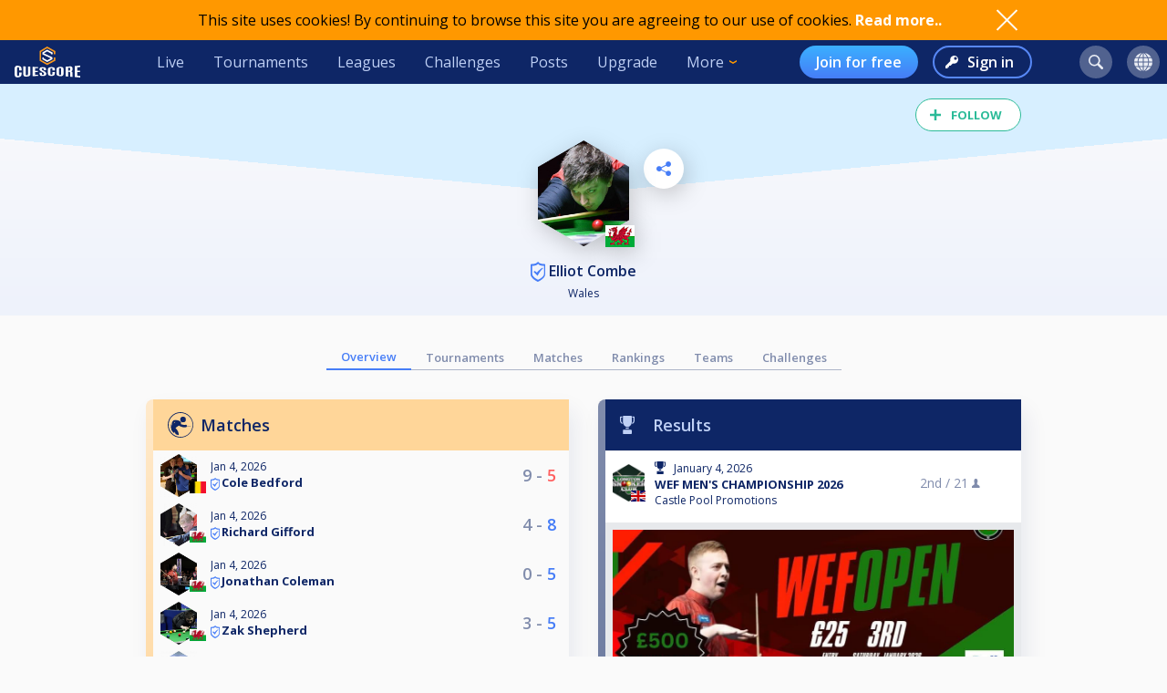

--- FILE ---
content_type: text/html; charset=UTF-8
request_url: https://cuescore.com/player/Elliot+Combe/1659495
body_size: 11295
content:
<!doctype html>
<html lang="en">
  <head>
    <script async src="https://www.googletagmanager.com/gtag/js?id=G-7457HBL56M"></script>
<script>
  window.dataLayer = window.dataLayer || [];
  function gtag(){dataLayer.push(arguments);}
  gtag('js', new Date());
  gtag('config', 'G-7457HBL56M');
</script>

    <title>Elliot Combe</title>
    <script src="/js/jquery/3.7.1/jquery-3.7.1.min.js"></script>
    <!--<script src="https://code.jquery.com/jquery-migrate-3.5.2.min.js"></script>-->
    <script defer src="https://js.stripe.com/v3/"></script>
    <script defer type="text/javascript" src="/js/cs/cs.min-1.6.js"></script>
<script defer type="text/javascript" src="/js/cs/cs.lang.php?v=1.6"></script>
<script defer type="text/javascript" src="/js/cs/jquery.cs.min-1.6.js"></script><script type="text/javascript" src="/js/cuescore.min.js?v=1.6"></script>
    <link rel="apple-touch-icon-precomposed" sizes="57x57" href="/apple-touch-icon-57x57.png" />
    <link rel="apple-touch-icon-precomposed" sizes="60x60" href="/apple-touch-icon-60x60.png" />
    <link rel="apple-touch-icon-precomposed" sizes="72x72" href="/apple-touch-icon-72x72.png" />
    <link rel="apple-touch-icon-precomposed" sizes="76x76" href="/apple-touch-icon-76x76.png" />
    <link rel="apple-touch-icon-precomposed" sizes="114x114" href="/apple-touch-icon-114x114.png" />
    <link rel="apple-touch-icon-precomposed" sizes="120x120" href="/apple-touch-icon-120x120.png" />
    <link rel="apple-touch-icon-precomposed" sizes="144x144" href="/apple-touch-icon-144x144.png" />
    <link rel="apple-touch-icon-precomposed" sizes="152x152" href="/apple-touch-icon-152x152.png" />
    <link rel="icon" type="image/png" href="/favicon16.png" sizes="16x16" />
    <link rel="icon" type="image/png" href="/favicon32.png" sizes="32x32" />
    <link rel="icon" type="image/png" href="/favicon96.png" sizes="96x96" />
    <link rel="icon" type="image/png" href="/favicon128.png" sizes="128x128" />
    <link rel="icon" type="image/png" href="/favicon196.png" sizes="196x196" />
    <link rel="manifest" href="/manifest.json">
    <meta name="verification" content="3ef0e4fc4bf463869ac66ef2a8f70fdb" />
    <meta name="application-name" content="CueScore"/>
    <meta name="viewport" content="width=device-width, initial-scale=1">
    <!-- Chrome, Firefox OS, Opera and Vivaldi -->
    <meta name="theme-color" content="#0E2666">
    <!-- Windows Phone -->
    <meta name="msapplication-navbutton-color" content="#0E2666">
    <!-- iOS Safari -->
    <meta name="apple-mobile-web-app-status-bar-style" content="#0E2666">
    <meta name="apple-mobile-web-app-capable" content="yes">
    <meta name="mobile-web-app-capable" content="yes" />
    <meta name="msapplication-TileColor" content="#FFFFFF" />
    <meta name="msapplication-TileImage" content="/mstile-144x144.png" />
    <meta name="msapplication-square70x70logo" content="/mstile-70x70.png" />
    <meta name="msapplication-square150x150logo" content="/mstile-150x150.png" />
    <meta name="msapplication-wide310x150logo" content="/mstile-310x150.png" />
    <meta name="msapplication-square310x310logo" content="/mstile-310x310.png" />
    <link href="//fonts.googleapis.com/css?family=Open+Sans:400,600,700,800" rel="stylesheet" type="text/css">
    <link id="cs-code-main-css" data-version="1.4" href="/css/cuescore.min-1.4.css" rel="stylesheet" type="text/css">
    <link rel="alternate" href="//cuescore.com/player/Elliot+Combe/1659495" hreflang="x-default" /><link rel="alternate" href="//cuescore.com/player/Elliot+Combe/1659495?lang=no" hreflang="no" /><link rel="alternate" href="//cuescore.com/player/Elliot+Combe/1659495?lang=fr" hreflang="fr" /><link rel="alternate" href="//cuescore.com/player/Elliot+Combe/1659495?lang=el" hreflang="el" /><link rel="alternate" href="//cuescore.com/player/Elliot+Combe/1659495?lang=de" hreflang="de" /><link rel="alternate" href="//cuescore.com/player/Elliot+Combe/1659495?lang=nl" hreflang="nl" /><link rel="alternate" href="//cuescore.com/player/Elliot+Combe/1659495?lang=mk" hreflang="mk" /><link rel="alternate" href="//cuescore.com/player/Elliot+Combe/1659495?lang=fi" hreflang="fi" /><link rel="alternate" href="//cuescore.com/player/Elliot+Combe/1659495?lang=es" hreflang="es" /><link rel="alternate" href="//cuescore.com/player/Elliot+Combe/1659495?lang=sq" hreflang="sq" /><link rel="alternate" href="//cuescore.com/player/Elliot+Combe/1659495?lang=ru" hreflang="ru" /><link rel="alternate" href="//cuescore.com/player/Elliot+Combe/1659495?lang=se" hreflang="se" /><link rel="alternate" href="//cuescore.com/player/Elliot+Combe/1659495?lang=pl" hreflang="pl" /><link rel="alternate" href="//cuescore.com/player/Elliot+Combe/1659495?lang=it" hreflang="it" /><link rel="alternate" href="//cuescore.com/player/Elliot+Combe/1659495?lang=pt" hreflang="pt" /><link rel="alternate" href="//cuescore.com/player/Elliot+Combe/1659495?lang=hr" hreflang="hr" /><link rel="alternate" href="//cuescore.com/player/Elliot+Combe/1659495?lang=sk" hreflang="sk" /><link rel="alternate" href="//cuescore.com/player/Elliot+Combe/1659495?lang=ja" hreflang="ja" /><link rel="alternate" href="//cuescore.com/player/Elliot+Combe/1659495?lang=da" hreflang="da" /><link rel="alternate" href="//cuescore.com/player/Elliot+Combe/1659495?lang=zh" hreflang="zh" /><link rel="alternate" href="//cuescore.com/player/Elliot+Combe/1659495?lang=cs" hreflang="cs" /><link rel="alternate" href="//cuescore.com/player/Elliot+Combe/1659495?lang=hu" hreflang="hu" />
    <link rel="canonical" href="https://cuescore.com/player/Elliot+Combe/1659495" /><meta property="fb:app_id" content="339170092957037" /><meta property="og:site_name" content="CueScore"/><meta property="og:type" content="article" /><meta property="og:image" content="https://img.cuescore.com/image/6/4/62090aa37600f43a94fbba34f386c012.png?t=1505900595" />
<meta property="og:image:width" content="768" />
<meta property="og:image:height" content="887" /><meta property="og:url" content="https://cuescore.com/player/Elliot+Combe/1659495" />
<meta property="og:title" content="Elliot Combe" />
<meta property="og:description" content="CueScore helps people organize and run billiard tournaments, keep track of events near you, view livescores and checkout your competition.
Run tournaments for you and your friends, or enter national championships in the same system." />
<meta property="og:locale" content="en_US" /><meta property="og:locale:alternate" content="no_NO" /><meta property="og:locale:alternate" content="fr_FR" /><meta property="og:locale:alternate" content="el_GR" /><meta property="og:locale:alternate" content="de_DE" /><meta property="og:locale:alternate" content="nl_NL" /><meta property="og:locale:alternate" content="mk_MK" /><meta property="og:locale:alternate" content="fi_FI" /><meta property="og:locale:alternate" content="es_ES" /><meta property="og:locale:alternate" content="sq_AL" /><meta property="og:locale:alternate" content="ru_RU" /><meta property="og:locale:alternate" content="sv_SE" /><meta property="og:locale:alternate" content="pl_PL" /><meta property="og:locale:alternate" content="it_IT" /><meta property="og:locale:alternate" content="pt_BR" /><meta property="og:locale:alternate" content="hr_HR" /><meta property="og:locale:alternate" content="sk_SK" /><meta property="og:locale:alternate" content="ja_JP" /><meta property="og:locale:alternate" content="da_DK" /><meta property="og:locale:alternate" content="zh_CN" /><meta property="og:locale:alternate" content="cs_CZ" /><meta property="og:locale:alternate" content="hu_HU" />
    <!-- <link rel="stylesheet" href="//ajax.googleapis.com/ajax/libs/jqueryui/1.10.4/themes/smoothness/jquery-ui.css" /> -->
<script defer type="text/javascript" src="/js/zpin/jquery.zSuggest.js"></script>

    <link rel="stylesheet" href="/css/spinners.css" type="text/css">

    <script async src="https://cdn.fuseplatform.net/publift/tags/2/3797/fuse.js"></script>
    <script>
    /* Only register a service worker if it's supported */
    if ('serviceWorker' in navigator) {
      window.addEventListener('load', function() {
        navigator.serviceWorker.register('/service-worker.js');
      });      
    }
    </script>
  </head>
  <body>
    <div id="Container">
      <script>

var toggleList = function(elm) {
  if ( $(elm).siblings('.list').children('a').length > 1 ) {
    prevD();
    stopP();
    $(elm).siblings('.list').toggle();
    // Make sure other menus get closed:
    $('#header .list-1, #header .list, #proLine .list').each( function() {
      if ( $(this).parent().get(0) != $(elm).parent().get(0) ) {
        $(this).hide();
        $(this).parent().removeClass('is-active');
      }
    });
    // Prevent initial a tag getting fired:
    return false;
  }
};
var toggleDropdown = function(elm) {
  stopP(); 
  $(elm).children('.list-1').toggle();
  $('#header .list-1, #header .list, #proLine .list').each( function() {
    if ( $(this).parent().get(0) != elm ) {
      $(this).hide();
      $(this).parent().removeClass('is-active');
    }
  });
  if ( $(elm).hasClass('hamburger') ) {
    $(elm).toggleClass('is-active');
  }
};
var headerData = {
    "userId": 0,
    "firstname": "",
    "lastname": "",
    "profileUrl": "",
    "profileImg": "",
    "accounts": [],
    "shop": 0,
    "language": "en",
    "notifications": 0,
    "messages": 0
};    
$(document).ready( function() {
   CS.Header.init(headerData);
});
</script>
<style>
nav.secondary { height: 44px; background: white; display: none; align-items: center; justify-content: space-around; }
nav.secondary a { display: flex; align-items: center; height: 44px; padding: 0 12px; color: #0E2666; }
nav.secondary a:hover { text-decoration: none; background-color: #F3F3F3; }
#header { background: #0E2666; display: flex; align-items: center; position: sticky; top: 0; z-index: 9;}
#header > *:not(.hide) { display: flex; align-items: center; height: 48px; min-width: 48px; padding: 0 16px; color: #BFD0F5; }
#header > *:hover { text-decoration: none; background-color: #243A74 !important; cursor: pointer; }
#header div.dash { padding: 0 !important; }
#header a.home { background: url(/img/cs_pict.svg) center center / 28px no-repeat; }
#header a.live { margin-left: auto; }
#header.nouser a.home { background: transparent url(/img/cuescore-logo-white.svg) center center / 72px  no-repeat; width: 104px; }

#header a.selected { border-top: 4px solid transparent; border-bottom: 4px solid #FF9800; }
.secondary a.selected { border-top: 4px solid transparent; border-bottom: 4px solid #467DF7; font-weight: 600; }
#header .list-1 a.selected { border: 0; border-left: 4px solid #FF9800; }
#header .circle { margin: 0 8px; width: 36px; height: 36px; min-width: auto; border-radius: 18px; border: 0 !important; }
#header .circle:hover { background-color: #3E5185 !important; }
#header a.search { margin-left: auto; background: #51628F url(/img/search-icon.svg) center center / 16px no-repeat; }
#header a.notif { background: #51628F url(/img/notifications-icon.svg) center center / 16px no-repeat; position: relative;}
#header a.notif .count,
#header a.msg .count,
#header a.shop .count{ position: absolute; top: 0; display: none; right: -7px; font-size: 12px; font-weight: 600; line-height: normal; color: #0e2666; border-radius: 50%; background-color: #32E0A6; width: 14px; height: 14px; padding: 0 4px; text-align: center; align-items: center; justify-content: center; }
#header a.msg .count { background-color: #3BB0FF;  }
#header a.notif .count.active,
#header a.msg .count.active,
#header a.shop .count.active { display: flex; }
#header a.shop { background: #51628F url(/img/shop-icon.svg) center center / 20px no-repeat; position: relative;}
#header a.msg { background: #51628F url(/img/comment-white.svg) center center / 16px no-repeat; position: relative;}
    
#header .more { border: 0; padding-right: 30px; background: url(/img/arrow-down-orange.svg) right 16px center / 8px no-repeat; outline: none; font-family: inherit; font-size: inherit; line-height: inherit; position: relative;}
#header .more:active { outline: none; }
#header .more .list-1 { left: 0; right: unset; }
#header .list-1 { display: none; position: absolute; top: 48px; right: 0; background: #243A74; padding: 8px 0; border-radius: 0 0 4px 4px; box-shadow: 3px 6px 16px #0e266688; }
#header .list-1 a { display: block; color: #BFD0F5; text-align: left; height: 36px; padding: 0 32px ; display: flex; align-items: center; white-space: nowrap; }
#header .list-1 a:last-child { border-radius: 0 0 4px 4px; }
#header .list-1 a:hover { text-decoration: none; background-color: #3562CB; }

#header.nouser .user { display: none; }
#header .user { background: #51628F url() center center / 40px no-repeat; }
#header .user .list-1 a { background:  left 16px center no-repeat; padding-left: 44px; }
#header .user .list-1 a:hover { background-color: #3562CB; }
    
#header .user a.dashboard { background-image: url(/img/pro/dashboard-white.svg); background-size: 16px; }
#header .user a.orders { background-image: url(/img/menu/order.svg); }
#header .user a.settings { background-image: url(/img/menu/settings.svg); }
#header .user a.profile { background-image: url(/img/menu/profile.svg); }
#header .user a.scoreboard { background-image: url(/img/pro/scoreboard-light.svg); background-size: 18px; }
#header .user a.logout { background-image: url(/img/menu/logout.svg); color: #ff5f5f; }

#header .language { display: none; background: #51628F url(/img/language-icon.svg) center center / 20px no-repeat; position: relative;}
#header .language .list-1 { top: 42px; }
#header .language .list-1 a { background: left 16px center no-repeat; padding-left: 56px; }
#header .language .list-1 a:hover { background-color: #243A74; }
#header .menu { display: none; }

#header a.signup { display: none; margin-left: auto; height: 36px; border-radius: 18px; background:transparent linear-gradient(180deg, #3BB0FF 0%, #467DF7 100%) 0% 0% no-repeat padding-box; padding: 0 18px; color: #FFF; font-weight: 600; }
#header a.login { display: none; height: 36px; background: transparent url(/img/key-white.svg) left 12px center / 14px no-repeat; border: 2px solid #5788F6; color: #FFF; font-weight: 600; border-radius: 18px; padding: 0 18px 0 36px; margin-left: 16px;}
#header.nouser a.signup, #header.nouser a.login, #header.nouser .language { display: flex; }
#header.nouser .dash, #header.nouser .notif { display: none; }
#proLine { display: none; position: sticky; top: 0; height: 48px; background: #0E2666; box-shadow: 3px 3px 6px #0325563D; display: flex; justify-content: flex-start; align-items: center; color: #FFF; font: normal normal normal 16px/15px Open Sans; z-index: 10; }  
#proLine.hide { display: none; }
#proLine > * { height: 48px;}
#proLine > *:hover { background-color: #243A74 !important;}
#proLine .homepage { width: 48px; background: transparent url(/img/cs_pict.svg) center center / 28px no-repeat;}
#proLine .support { width: 48px; background: transparent url(/img/question-white.svg) center center no-repeat; }
.dash { width: 48px; height: 48px; background: #467DF7 url(/img/pro/dashboard-white.svg) center center / 28px no-repeat; position: relative; }
.dash.selected { background: #FFF url(/img/pro/dashboard-blue.svg) center center / 28px no-repeat;  }
#header .dash:hover { background-color: #4074E8 !important;}
.dash > a { width: 48px; height: 48px; display: inline-block; }
#proLine .list, #header .list, #header .list-1 { display: none; }
#proLine .dash .list, #header .dash .list { background-color: #FFF; position: absolute; top: 48px; left: 0; width: auto; white-space: nowrap; z-index: 3; padding: 8px 0; box-shadow: 3px 6px 16px #0E266688; border-radius: 0 0 4px 4px;}
#proLine .dash .list a, #header .dash .list a { display: block; line-height: 36px; background-position: center left 16px; background-repeat: no-repeat; background-size: auto 24px; color: #0E2666 ; text-decoration: none; padding-left: 50px; padding-right: 20px; }
#proLine .dash .list a:hover, #header .dash .list a:hover { background-color: #F5FBFF; }    
#header .count { animation: notif-blink 3s infinite; }
@keyframes notif-blink {
  50%   { transform: scale(1.3); opacity: 1; }
  100%   { transform: scale(1); opacity: 1; }
}
#header > .hamburger { padding: 0 12px; }
.hamburger.is-active .hamburger-inner,.hamburger.is-active .hamburger-inner:after,.hamburger.is-active .hamburger-inner:before { background-color: #fff; }
.hamburger-box { position: relative; display: block; width: 20px; height: 24px; }
.hamburger-inner { top: 50%; display: block; margin-top: 0px; }
.hamburger-inner,.hamburger-inner:after,.hamburger-inner:before {position: absolute; width: 24px; height: 2px; transition-timing-function: ease; transition-duration: .15s; transition-property: transform; border-radius: 2px; background-color: #fff; }
.hamburger-inner:after,.hamburger-inner:before { display: block; content: ""; }
.hamburger-inner:before { top: -10px }
.hamburger-inner:after { bottom: -10px; }
.hamburger .hamburger-inner { transition-timing-function: cubic-bezier(.55,.055,.675,.19); transition-duration: 75ms; }
.hamburger .hamburger-inner:before { transition: top 75ms ease .12s,opacity 75ms ease; }
.hamburger .hamburger-inner:after { transition: bottom 75ms ease .12s,transform 75ms cubic-bezier(.55,.055,.675,.19); }
.hamburger.is-active .hamburger-inner { transition-delay: .12s; transition-timing-function: cubic-bezier(.215,.61,.355,1); transform: rotate(45deg); }
.hamburger.is-active .hamburger-inner:before { top: 0; transition: top 75ms ease,opacity 75ms ease .12s; opacity: 0; }
.hamburger.is-active .hamburger-inner:after { bottom: 0; transition: bottom 75ms ease,transform 75ms cubic-bezier(.215,.61,.355,1) .12s; transform: rotate(-90deg); }

@media only screen and (max-width: 960px) {
  #proLine { height: 48px; }
  #proLine .homepage { width: 48px; height: 48px; }
  #proLine .dash .select { width: 100vw; left: -48px; }
  #proLine .dash { width: 48px; height: 48px;}
  #proLine .dash > a { width: 48px; height: 48px;}

  #header .list-1 a { height: 44px; }
  #header .home { display: flex; width: 48px; }
  #header .menu { display: flex; }
  #header .dash { display: flex; }
  #header .profiles { display: flex; }
  #header .circle { margin: 0 4px; }
  #header .user { margin-right: 4px; }
  #proLine .dash .list, #header .dash .list, #header .list, #header .list-1 { position: fixed; top: 48px !important; left: 0; right: unset; width: 100vw; height: 100vh; overflow-y: scroll; padding-bottom: 64px;}
  #header > .live,
  #header > .tournaments,
  #header > .leagues, 
  #header > .challenges,
  #header > .news, 
  #header > .upgrade,
  #header > .more,
  #header.nouser > a.signup { display: none; }
  #header.nouser a.login { margin-left: auto; }
  nav.secondary { display: flex; }
}
</style>
<div id="cookie-notice">
  <div style="display: flex; justify-content: space-between; width: 960px;  align-items: center;">
    <div class="desc">This site uses cookies! By continuing to browse this site you are agreeing to our use of cookies. <a href="/policy/cookie">Read more..</a></div>
    <div class="ok" onclick="CS.Cookie.OK();"></div>
  </div>
</div>

<nav id="proLine" class="hide">
  <a class="homepage" href="/"></a>
  <div class="dash">
    <a href="" onclick="toggleList(this);"></a>
    <div class="list hideOnDocClick"></div>
  </div>
  <a class="support" href="/support/" style="margin-left: auto;" title="Support"></a>
  <!--
  <div class="profiles">
    <a href="" onclick="toggleList(this);"></a>
    <div class="list hideOnDocClick"></div>
  </div>
  -->
</nav>
<nav id="header" class="noPrint nouser">
  <a class="home" href="/"></a>
  <div class="dash">
    <a href="" onclick="toggleList(this);"></a>
    <div class="list hideOnDocClick"></div>
  </div>
  <a class="live " href="/live">Live</a>
  <a class="tournaments " href="/tournaments">Tournaments</a>
  <a class="leagues " href="/leagues">Leagues</a>
  <a class="challenges " href="/challenges">Challenges</a>
  <a class="news " href="/posts">Posts</a>
  <a class="upgrade " href="/pro">Upgrade</a>
  <div class="more" onclick="toggleDropdown(this);">More
    <nav class="list-1 hideOnDocClick">
      <!--<a class="players " href="/players/">Players</a>
      <a class="teams " href="/teams/">Teams</a>-->
      <a class="organizations " href="/organizations/">Organizations</a>
      <a class="venues " href="/venues/">Venues</a>
      <a class="schema " href="/schema/">Brackets</a>
      <a href="/scoreboard/">Scoreboard</a>
      <a href="https://api.cuescore.com/">API</a>
      <a class="" href="/support/">Support</a>
      <a href="/about">About</a>
    </nav>
  </div>
  
  <a class="signup" href="/signup">Join for free</a>
  <a class="login" href="/login">Sign in</a>
      
  <a class="search circle " href="/search"></a>
  <a class="notif circle " href="/notifications/"><div class="count">!</div></a>
  
  <a class="shop circle hide" href="/"><div class="count active">!</div></a>
  <div class="language circle unselectable" onclick="toggleDropdown(this);">
    <nav class="list-1 hideOnDocClick">
      <a href="/language/?lang=cs" title="Czech" style="background-image: url(/img/flags/png-country-4x2-none/res-28x21/cz.png);"> čeština</a>
      <a href="/language/?lang=da" title="Danish" style="background-image: url(/img/flags/png-country-4x2-none/res-28x21/dk.png);"> Dansk</a>  
      <a href="/language/?lang=de" title="German" style="background-image: url(/img/flags/png-country-4x2-none/res-28x21/de.png);"> Deutsch</a>
      <a href="/language/?lang=el" title="Greek" style="background-image: url(/img/flags/png-country-4x2-none/res-28x21/gr.png);"> Ελληνικά</a>
      <a href="/language/?lang=en" title="English (US)" style="background-image: url(/img/flags/png-country-4x2-none/res-28x21/us.png);"> English</a>
      <a href="/language/?lang=es" title="Spanish" style="background-image: url(/img/flags/png-country-4x2-none/res-28x21/es.png);"> Español</a>
      <a href="/language/?lang=fi" title="Finnish" style="background-image: url(/img/flags/png-country-4x2-none/res-28x21/fi.png);"> Suomi</a>
      <a href="/language/?lang=fr" title="French" style="background-image: url(/img/flags/png-country-4x2-none/res-28x21/fr.png);"> Français</a>
      <a href="/language/?lang=hr" title="Croatian" style="background-image: url(/img/flags/png-country-4x2-none/res-28x21/hr.png);"> Hrvatski</a>
      <a href="/language/?lang=hu" title="Hungarian" style="background-image: url(/img/flags/png-country-4x2-none/res-28x21/hu.png);"> Magyar</a>
      <a href="/language/?lang=it" title="Italian" style="background-image: url(/img/flags/png-country-4x2-none/res-28x21/it.png);"> Italiano</a>
      <a href="/language/?lang=ja" title="Japanese" style="background-image: url(/img/flags/png-country-4x2-none/res-28x21/jp.png);"> 日本語</a>
      <a href="/language/?lang=mk" title="Macedonian" style="background-image: url(/img/flags/png-country-4x2-none/res-28x21/mk.png);"> македонски</a>
      <a href="/language/?lang=no" title="Norwegian" style="background-image: url(/img/flags/png-country-4x2-none/res-28x21/no.png);"> Norsk bokmål</a>
      <a href="/language/?lang=nl" title="Dutch" style="background-image: url(/img/flags/png-country-4x2-none/res-28x21/nl.png);"> Nederlands</a>
      <a href="/language/?lang=pl" title="Polish" style="background-image: url(/img/flags/png-country-4x2-none/res-28x21/pl.png);"> Polski</a>
      <a href="/language/?lang=pt" title="Brazilian portuguese" style="background-image: url(/img/flags/png-country-4x2-none/res-28x21/br.png);"> Português</a>
      <a href="/language/?lang=ru" title="Russian" style="background-image: url(/img/flags/png-country-4x2-none/res-28x21/ru.png);"> русский</a>
      <a href="/language/?lang=sk" title="Slovak" style="background-image: url(/img/flags/png-country-4x2-none/res-28x21/sk.png);"> Slovenčina</a>
      <a href="/language/?lang=sq" title="Albanian" style="background-image: url(/img/flags/png-country-4x2-none/res-28x21/al.png);"> Shqip</a>  
      <a href="/language/?lang=se" title="Swedish" style="background-image: url(/img/flags/png-country-4x2-none/res-28x21/se.png);"> Svenska</a>  
      <a href="/language/?lang=zh" title="Chinese" style="background-image: url(/img/flags/png-country-4x2-none/res-28x21/cn.png);"> 中文</a>
    </nav>
  </div>
  <div class="user circle" onclick="toggleDropdown(this);">
    <nav class="list-1 hideOnDocClick">
      <a class="scoreboard icon" href="/scoreboard/?code=personal">Personal scoreboard</a>
      <a class="dashboard icon" href="javascript:void(0);" onclick="toggleList($('#header .dash a').get(0));">Dashboard</a>
      <a class="orders icon" href="/home/orders">Orders</a>
      <a class="profile icon" href="">Edit player profile</a>
      <a class="settings icon" href="/home/settings">Settings</a>
      <a class="logout icon" href="/login/?logout">Log out</a>
    </nav>
  </div>
  
  <div class="menu hamburger" onclick="toggleDropdown(this);">
    <div class="hamburgerbox">
      <div class="hamburger-inner"></div>
    </div>
    <nav class="list-1 hideOnDocClick">
      <a class="live " href="/live">Live</a>
      <a class="tournaments " href="/tournaments">Tournaments</a>
      <a class="leagues " href="/leagues">Leagues</a>
      <a class="challenges " href="/challenges">Challenges</a>
      <a class="news " href="/posts">Posts</a>
      <a class="upgrade " href="/pro">Upgrade</a>
      <!--<a class="players " href="/players/">Players</a>
      <a class="teams " href="/teams/">Teams</a>-->
      <a class="organizations " href="/organizations/">Organizations</a>
      <a class="venues " href="/venues/">Venues</a>
      <a class="schema " href="/schema/">Brackets</a>
      <a href="/scoreboard/">Scoreboard</a>
      <a href="https://api.cuescore.com/">API</a>
      <a class="" href="/support/">Support</a>
    </nav>
  </div>
</nav>
<nav class="secondary">
  <a class="live " href="/live">Live</a>
  <a class="tournaments " href="/tournaments">Tournaments</a>
  <a class="leagues " href="/leagues">Leagues</a>
  <a class="upgrade " href="/pro">Upgrade</a>
</nav>
<div id="Shop" class="CSModalBtn" style="height: 0;">
  <div id="OrderBox" class="CSModalBox Order dropshadow">
    <h2>Shopping cart</h2>
    <div id="Cart"></div>
  </div>
</div>
      <div id="Content">
        
        <style>
#Content { padding-top: 0; }
.playerProfile img.badge { vertical-align: bottom; margin-right: 4px; } 
.playerProfile{ padding-top: 16px; height: auto; position: relative; background: transparent linear-gradient(180deg, #FAFAFB 0%, #EEF2FB 100%) 0% 0% no-repeat padding-box; color: #0E2666; z-index: 2; overflow: hidden; text-align: center; padding-bottom: 8px; margin-bottom: 32px; }
.playerProfile:before { content: ""; width: 100%; height: 120px; position: absolute; left: -50%; top: 0px; z-index: -1; background: linear-gradient(to top right, transparent 50%, #E1E7F4 0);}
.playerProfile:after { content: ""; width:  100%; height: 120px; position: absolute; right: -50%; top: 0px; z-index: -1; background: linear-gradient(to top left, transparent 50%, #E1E7F4 0);}
.playerProfile.male:before { background: linear-gradient(to top right, transparent 50%, #D7EFFF 0); }
.playerProfile.male:after { background: linear-gradient(to top left, transparent 50%, #D7EFFF 0);}
.playerProfile.female:before { background: linear-gradient(to top right, transparent 50%, #D6F9ED 0); }
.playerProfile.female:after { background: linear-gradient(to top left, transparent 50%, #D6F9ED 0);}
.playerProfile .playerProfileBtns { position: absolute; top: 28%; left: calc(50% + 66px);}    
.playerProfile .editBtn { margin-right: 16px; border-radius: 50%; background: white url(/img/pen-blue.svg) center center / 16px no-repeat; width: 44px; height: 44px;display: inline-block;  filter: drop-shadow(3px 6px 12px rgba(0,0,0,.2)); }   
.playerProfile .sharePlayerBtn { border-radius: 50%; background: white url(/img/share-icon-blue.svg) center center / 16px no-repeat; width: 44px; height: 44px;display: inline-block;  filter: drop-shadow(3px 6px 12px rgba(0,0,0,.2)); }   
.playerProfile .profileImg { position: relative; width: 100px; margin: auto; margin-top: 46px;}
.playerProfile .profileImg img { max-width: 100px; filter: drop-shadow(3px 6px 12px rgba(0,0,0,.2)); }
.playerProfile .profileImg img.flag { position: absolute; bottom: 4px; left: calc(50% + 24px); width: 32px; }
.playerProfile h1.name{font-size: initial; font-weight: 600; margin-bottom: 4px; }
.playerProfile h1.name a { color: inherit; text-decoration: none; }
.playerProfile h1.name a:hover { text-decoration: none; }
.playerProfile .subTitle { font-size: 12px; }       

.playerOwnMenu { position: absolute; top: 28%; right: calc(50% + 66px); height: 0; z-index: 3; max-width: 960px; margin: auto; text-align: center;}    
.playerOwnMenu .createNew { margin: auto; height: 44px; width: 44px; font-weight: 600; display: flex; align-items: center; background: #467DF7 url(/img/scoreboard-plus.svg) center center / 14px no-repeat; border-radius: 50%; color: #FFF; text-transform: uppercase; filter: drop-shadow(3px 6px 12px rgba(0,0,0,.2)); }
.playerOwnMenu .createNew:hover { cursor:pointer; background-color: #5788F6; }
    
.playerMenu { display: flex; align-items: center; justify-content: center; flex-wrap: wrap; margin: 0 auto 32px auto; max-width: 640px; }
.playerMenu a { text-align: center; padding: 4px 16px;  font-size: 13px; border-bottom: 1px solid #AEB5C9; color: #808CAC; font-weight: 600; }
.playerMenu a.selected { border-bottom: 2px solid #467DF7; color: #467DF7; } 
div.ratings { display: flex; justify-content: center; }
a.rating { display: flex; justify-content: center; flex-direction: column; align-items: center; padding: 8px; overflow: hidden; text-align: center; }
a.rating:hover { text-decoration: none; }
a.rating div.name { white-space: nowrap; text-overflow: ellipsis; font-size: 12px; text-decoration: none; color: #0E2666; }
div.ratingHex { margin-top: 4px; border-bottom: 0; width: 54px; height: 62px; color: #FFF; font-size: 16px; font-weight: 700; background: transparent url(/img/hex-rating.svg) center center / 54px no-repeat; display: flex; flex-direction: column; align-items: center; justify-content: center; }
    
.representation { display:flex; justify-content: center; margin: 8px 0;}
    
.represents { text-align: center; margin-top: 8px; display: flex; justify-content: center; align-items: center; margin: 0 16px;}
.represents .text { font-size: 12px; color: #51628F; text-align: left; }
.represents .name { font-size: 14px; color: #0E2666; text-align: left; }
.represents .img img{ width: 43px;  filter: drop-shadow(0px 0px 4px #808CAC); margin-right: 8px; }
    
.represents-owner { text-align: center; margin-top: 8px; display: flex; justify-content: center; align-items: center; margin: 0 16px;}
.represents-owner .text { font-size: 12px; color: #51628F; text-align: right; }
.represents-owner .name { font-size: 14px; color: #0E2666; text-align: right; }
.represents-owner .img img{ width: 43px;  filter: drop-shadow(0px 0px 4px #808CAC); margin-left: 8px; }
</style>

<header class="playerProfile male">
  <div class="likesharecontainer" style="height: 0px; "><div id="LikeBtn" class="noPrint ">
  <span>Follow</span>
  <form method="post" onsubmit="return false;">
  <input type="hidden" name="like" value="1" />
  <div id="dislike" class="disabled hide hideOnDocClick">You need to log in to perform this action</div>
</form>
</div></div>
  <div class="playerProfileBtns"><div class="sharePlayerBtn" onclick="ModalLoader.openSrc('/ajax/share-player.php?playerId=1659495', false);"></div></div>
  <div class="playerOwnMenu"></div>
      <div class="profileImg PROFILE CSGallery" data-image-id="1700505" data-pin-id="1659495"><img src="//img.cuescore.com/image/6/3/62090aa37600f43a94fbba34f386c012.png?t=1505900595" alt="Profileimage" />
      <img class="flag" src="/img/flags/png-country-4x2-none/res-40x30/gb-wls.png" alt=""  title="Wales" />
    </div>
  <h1 class="name"><a href="//cuescore.com/player/Elliot+Combe/1659495">    <span class="claimed" title="Verified user" rel="tooltip"></span> Elliot Combe</a></h1>
  <div class="subTitle">Wales</div>    
  <div class="represents"></div>
  
  <div class="ratings"></div>
  <div class="center" style="margin-top: 8px;"></div>
</header>

<div class="playerMenu mpad">
  <a href="//cuescore.com/player/Elliot+Combe/1659495" class="selected">Overview</a>
  <a href="//cuescore.com/player/Elliot+Combe/1659495/tournaments" class="">Tournaments</a>
  <a href="//cuescore.com/player/Elliot+Combe/1659495/matches" class="">Matches</a>
  <a href="//cuescore.com/player/Elliot+Combe/1659495/rankings" class="">Rankings</a>
  <a href="//cuescore.com/player/Elliot+Combe/1659495/teams" class="">Teams</a>
  <a href="//cuescore.com/player/Elliot+Combe/1659495/challenges" class="">Challenges</a>
</div>
<style>

.card { position: relative; max-width: 464px; margin-bottom: 32px; box-shadow: 6px 12px 24px #0E266614; border-radius: 8px; overflow: ; padding-left: 8px; flex-basis: 50%; padding-bottom: 32px; }
.card:before { content: ""; position: absolute; left: 0; width: 8px; height: 100%; border-radius: 8px 0 0 8px; background: linear-gradient(180deg, #F0F0F0 0%, #BFD0F5 100%);}    
.card > div > { overflow: hidden; }
.card h2 { font-size: 18px; text-indent: 52px; background: #E1E7F4; padding: 16px 0; margin: 0;}
.card table .profileImage { padding-left: 8px; }
.card .more { position: absolute; bottom: -18px; left: 50%; transform: translate(-50%); text-align: center; }
.card.upcomingEvents h2 { background: #E1E7F4 url(/img/calendar-blue.svg) left 16px center no-repeat; }
.card .match .matchdetails .name a { color: inherit; }
@media only screen and (max-width: 960px) {   
  .card { flex-basis: 100%; }
}
</style>
<div class="Player content">
  <div class="profile">    
    <div class="mpad" style="display: flex; justify-content: space-between; flex-wrap: wrap;">
      
      
      
      
      <style>

.card.latestMatches h2 { background: #FFD699 url(/img/player-icon-blue.svg) left 16px center / 28px no-repeat; }
.card.latestMatches:before { background: transparent linear-gradient(0deg, #FFC166 0%, #FFEACC 100%); }

.card .match { display: flex; justify-content: space-between; align-items: stretch; padding: 0px 8px; padding-right: 0; overflow: hidden; /*border-bottom: 1px solid #EDEDED;*/ max-width: 100%; }
.card .match:hover { background-color: #F5FBFF; }
.card .match .name { font-size: 13px;  text-overflow: ellipsis; overflow: hidden; }
.card .match .date,
.card .match .tableinfo { font-size: 12px; text-overflow: ellipsis; white-space: nowrap; overflow: hidden; }

.card .match .matchdetails { flex: 1; display: flex; align-items: center; padding: 4px 0; min-width: 0; flex: 1; }

.card .match:nth-child(odd) .opponentdetails { background: #B0DFFF; }
    .image { width: 55px; }
.image div { position: relative; width: 46px; height: 46px; }
.image div .profileimg { width: 40px; }
.image div .flag { position: absolute; bottom: 6%; left: calc(50% + 9px); width: 18px; }
.winner { color: #467DF7; }
.loser { color: #FF5F5F; }
.score { color: #808CAC; font-weight: 600; font-size: 18px; white-space: nowrap; display: flex; align-items: center;padding-right: 14px;  }
.score a { color: inherit; }
</style>
 
<div class="latestMatches card">
  <h2>Matches</h2>
  <table class="tournaments standard" style="width: 100%;">
    <tbody>
        <div class="match">
  <div class="matchdetails">
    <div class="image" style="vertical-align: middle;"><div><a href="//cuescore.com/player/Cole+Bedford/1350992"><img class="profileimg" src="//img.cuescore.com/image/d/2/df1fbb2c7e4b227b8b301876a3e604da.png?t=1684737143" alt="" /></a><img class="flag" src="/img/flags/png-country-4x2-none/res-40x30/be.png" alt="Flag" rel="tooltip" title="Belgium" /></div></div>
    <div>
      <div class="date">Jan 4, 2026</div>
      <div class="name bold"><a href="//cuescore.com/player/Cole+Bedford/1350992"><span class="claimed" title="Verified user"></span>Cole Bedford</a></div>
      <!--<div class="tableinfo">BallPoint Sportsbar - Table 5</div>-->
    </div>
  </div>
  <div class="center score">
    <a href="//cuescore.com/tournament/WEF+MEN%27S+CHAMPIONSHIP+2026/74382895#match-74399542"><span class="">9</span> - <span class="loser">5</span></a>
  </div>
</div><div class="match">
  <div class="matchdetails">
    <div class="image" style="vertical-align: middle;"><div><a href="//cuescore.com/player/Richard+Gifford/5075703"><img class="profileimg" src="//img.cuescore.com/image/3/2/3060ff637a8dc68b8c6818eb209ea3ab.png?t=1553092578" alt="" /></a><img class="flag" src="/img/flags/png-country-4x2-none/res-40x30/gb-wls.png" alt="Flag" rel="tooltip" title="Wales" /></div></div>
    <div>
      <div class="date">Jan 4, 2026</div>
      <div class="name bold"><a href="//cuescore.com/player/Richard+Gifford/5075703"><span class="claimed" title="Verified user"></span>Richard Gifford</a></div>
      <!--<div class="tableinfo">BallPoint Sportsbar - Table 5</div>-->
    </div>
  </div>
  <div class="center score">
    <a href="//cuescore.com/tournament/WEF+MEN%27S+CHAMPIONSHIP+2026/74382895#match-74399539"><span class="">4</span> - <span class="winner">8</span></a>
  </div>
</div><div class="match">
  <div class="matchdetails">
    <div class="image" style="vertical-align: middle;"><div><a href="//cuescore.com/player/Jonathan+Coleman/2833670"><img class="profileimg" src="//img.cuescore.com/image/5/2/5f546837f6bafe22f9777780f52067a4.png?t=1736767279" alt="" /></a><img class="flag" src="/img/flags/png-country-4x2-none/res-40x30/gb-wls.png" alt="Flag" rel="tooltip" title="Wales" /></div></div>
    <div>
      <div class="date">Jan 4, 2026</div>
      <div class="name bold"><a href="//cuescore.com/player/Jonathan+Coleman/2833670"><span class="claimed" title="Verified user"></span>Jonathan Coleman</a></div>
      <!--<div class="tableinfo">BallPoint Sportsbar - Table 5</div>-->
    </div>
  </div>
  <div class="center score">
    <a href="//cuescore.com/tournament/WEF+MEN%27S+CHAMPIONSHIP+2026/74382895#match-74399533"><span class="">0</span> - <span class="winner">5</span></a>
  </div>
</div><div class="match">
  <div class="matchdetails">
    <div class="image" style="vertical-align: middle;"><div><a href="//cuescore.com/player/Zak+Shepherd/12165955"><img class="profileimg" src="//img.cuescore.com/image/0/2/022e0418b71b4604a8c5d2d08b73fbbb.png?t=1642754563" alt="" /></a><img class="flag" src="/img/flags/png-country-4x2-none/res-40x30/gb-wls.png" alt="Flag" rel="tooltip" title="Wales" /></div></div>
    <div>
      <div class="date">Jan 4, 2026</div>
      <div class="name bold"><a href="//cuescore.com/player/Zak+Shepherd/12165955"><span class="claimed" title="Verified user"></span>Zak Shepherd</a></div>
      <!--<div class="tableinfo">BallPoint Sportsbar - Table 3</div>-->
    </div>
  </div>
  <div class="center score">
    <a href="//cuescore.com/tournament/WEF+MEN%27S+CHAMPIONSHIP+2026/74382895#match-74399521"><span class="">3</span> - <span class="winner">5</span></a>
  </div>
</div><div class="match">
  <div class="matchdetails">
    <div class="image" style="vertical-align: middle;"><div><a href="//cuescore.com/player/Ben+Lewis/2067925"><img class="profileimg" src="//img.cuescore.com/image/3/2/3a478d9766919e17b7dd64f49c2b1e86.png?t=1743518000" alt="" /></a><img class="flag" src="/img/flags/png-country-4x2-none/res-40x30/gb-wls.png" alt="Flag" rel="tooltip" title="Wales" /></div></div>
    <div>
      <div class="date">Jan 4, 2026</div>
      <div class="name bold"><a href="//cuescore.com/player/Ben+Lewis/2067925"><span class="claimed" title="Verified user"></span>Ben Lewis</a></div>
      <!--<div class="tableinfo">BallPoint Sportsbar - Table 6</div>-->
    </div>
  </div>
  <div class="center score">
    <a href="//cuescore.com/tournament/WEF+MEN%27S+CHAMPIONSHIP+2026/74382895#match-74399515"><span class="">2</span> - <span class="winner">5</span></a>
  </div>
</div><div class="match">
  <div class="matchdetails">
    <div class="image" style="vertical-align: middle;"><div><a href="//cuescore.com/player/Jamie+Moray/1565441"><img class="profileimg" src="//img.cuescore.com/image/c/2/cc95db5feb287cad965cebc9c9040caa.png?t=1506330882" alt="" /></a><img class="flag" src="/img/flags/png-country-4x2-none/res-40x30/gb-wls.png" alt="Flag" rel="tooltip" title="Wales" /></div></div>
    <div>
      <div class="date">Jan 4, 2026</div>
      <div class="name bold"><a href="//cuescore.com/player/Jamie+Moray/1565441"><span class="claimed" title="Verified user"></span>Jamie Moray</a></div>
      <!--<div class="tableinfo">BallPoint Sportsbar - Table 5</div>-->
    </div>
  </div>
  <div class="center score">
    <a href="//cuescore.com/tournament/WEF+MEN%27S+CHAMPIONSHIP+2026/74382895#match-74399500"><span class="">7</span> - <span class="loser">6</span></a>
  </div>
</div><div class="match">
  <div class="matchdetails">
    <div class="image" style="vertical-align: middle;"><div><a href="//cuescore.com/player/Jake+Haynes/5435431"><img class="profileimg" src="//img.cuescore.com/image/6/2/6f3210831c224b63029657eb91a1edfc.png?t=1715594739" alt="" /></a><img class="flag" src="/img/flags/png-country-4x2-none/res-40x30/gb-wls.png" alt="Flag" rel="tooltip" title="Wales" /></div></div>
    <div>
      <div class="date">Jan 4, 2026</div>
      <div class="name bold"><a href="//cuescore.com/player/Jake+Haynes/5435431"><span class="claimed" title="Verified user"></span>Jake Haynes</a></div>
      <!--<div class="tableinfo">BallPoint Sportsbar - Table 3</div>-->
    </div>
  </div>
  <div class="center score">
    <a href="//cuescore.com/tournament/WEF+MEN%27S+CHAMPIONSHIP+2026/74382895#match-74399446"><span class="">0</span> - <span class="winner">7</span></a>
  </div>
</div>
    </tbody>
  </table>
  <div class="more"><a class="btnLink" href="//cuescore.com/player/Elliot+Combe/1659495/matches">Show more</a></div>
</div>
      <style>
.card.latestResults h2 { color: #BFD0F5; background: #0E2666 url(/img/finished-light.svg) left 16px center no-repeat; }
.card.latestResults:before { background: transparent linear-gradient(180deg, #808CAC 0%, #51628F 100%); }
</style>
 
<div class="latestResults card">
  <div>
  <h2>Results</h2>
  <table class="tournaments standard" style="width: 100%;">
    <tbody>
            
<tr class="tournament ">
  <td class="type Tournament" rel="tooltip" title="Tournament"></td>
  <td class="pro profileImage" style="width: 35px;"><div class="ownerIcons"><a href="//cuescore.com/longtonsnookerpool"><img class="owner middle" src="//img.cuescore.com/image/e/2/e86bb91995cc26e2e45b49ff3337f6c5.png?t=1723547783" alt="Organization logo" title="Longton Snooker &amp; Pool" /></a><img class="flag" src="/img/flags/png-country-4x2-none/res-40x30/gb.png" alt="Flag" rel="tooltip" title="United Kingdom" /></div></td>
  <td style="padding: 8px 4px; padding-left: 0; ">
    <div class="date result"> January 4, 2026</div>
    <div class="name"><a class="bold" href="//cuescore.com/tournament/WEF+MEN%27S+CHAMPIONSHIP+2026/74382895">WEF MEN'S CHAMPIONSHIP 2026</a></div>
    <div class="info"><span class="organizer">Castle Pool Promotions</span> </div>
  </td>
  <td class="right nobr" style="color: #808CAC;""><span rel="tooltip" title="Position">2nd / </span><span rel="tooltip" title="Participants">21 <img style="height: 10px;" src="/img/single-icon-light.svg" alt="" /></span></td>
  <td class="followCol"></td>
</tr>    <tr class="tournament banner">
  <td colspan="100" style=" padding: 8px; padding-bottom: 0; width: 35px;"><a href="//cuescore.com/tournament/WEF+OPEN+2026/74276323"><img src="//img.cuescore.com/image/6/7/6a0860ab45a9e71ced0fa3355bad51af.png?t=1767292461" alt="Tournament banner" style="width: 100%;" /></a></td>
</tr>
<tr class="tournament withbanner">
  <td class="type Tournament" rel="tooltip" title="Tournament"></td>
  <td class="pro profileImage" style="width: 35px;"><div class="ownerIcons"><a href="//cuescore.com/longtonsnookerpool"><img class="owner middle" src="//img.cuescore.com/image/e/2/e86bb91995cc26e2e45b49ff3337f6c5.png?t=1723547783" alt="Organization logo" title="Longton Snooker &amp; Pool" /></a><img class="flag" src="/img/flags/png-country-4x2-none/res-40x30/gb.png" alt="Flag" rel="tooltip" title="United Kingdom" /></div></td>
  <td style="padding: 8px 4px; padding-left: 0; ">
    <div class="date result"> January 3, 2026</div>
    <div class="name"><a class="bold" href="//cuescore.com/tournament/WEF+OPEN+2026/74276323">WEF OPEN 2026</a></div>
    <div class="info"><span class="organizer">Castle Pool Promotions</span> </div>
  </td>
  <td class="right nobr" style="color: #808CAC;""><span rel="tooltip" title="Position">33rd / </span><span rel="tooltip" title="Participants">90 <img style="height: 10px;" src="/img/single-icon-light.svg" alt="" /></span></td>
  <td class="followCol"></td>
</tr>    
<tr class="tournament ">
  <td class="type Tournament" rel="tooltip" title="Tournament"></td>
  <td class="pro profileImage" style="width: 35px;"><div class="ownerIcons"><a href="//cuescore.com/internationalpooltour"><img class="owner middle" src="//img.cuescore.com/image/b/2/be17f47b3320402289ee5a68f6626884.png?t=1675868083" alt="Organization logo" title="International Rules Pool Tour" /></a><img class="flag" src="/img/flags/png-country-4x2-none/res-40x30/gb-eng.png" alt="Flag" rel="tooltip" title="England" /></div></td>
  <td style="padding: 8px 4px; padding-left: 0; ">
    <div class="date result"> October 26, 2025</div>
    <div class="name"><a class="bold" href="//cuescore.com/tournament/IRPT+Amateur+Championship+Main+Last+64/70522741">IRPT Amateur Championship Main Last 64</a></div>
    <div class="info"><span class="organizer">International Rules Pool Tour</span> </div>
  </td>
  <td class="right nobr" style="color: #808CAC;""><span rel="tooltip" title="Position">17th / </span><span rel="tooltip" title="Participants">64 <img style="height: 10px;" src="/img/single-icon-light.svg" alt="" /></span></td>
  <td class="followCol"></td>
</tr>    <tr class="tournament banner">
  <td colspan="100" style=" padding: 8px; padding-bottom: 0; width: 35px;"><a href="//cuescore.com/tournament/IRPT+Amateur+Championship+2025/59494567"><img src="//img.cuescore.com/image/8/7/8bc0c7700fe4755a1631192a79bfadd3.png?t=1752855368" alt="Tournament banner" style="width: 100%;" /></a></td>
</tr>
<tr class="tournament withbanner">
  <td class="type Tournament" rel="tooltip" title="Tournament"></td>
  <td class="pro profileImage" style="width: 35px;"><div class="ownerIcons"><a href="//cuescore.com/internationalpooltour"><img class="owner middle" src="//img.cuescore.com/image/b/2/be17f47b3320402289ee5a68f6626884.png?t=1675868083" alt="Organization logo" title="International Rules Pool Tour" /></a><img class="flag" src="/img/flags/png-country-4x2-none/res-40x30/gb-eng.png" alt="Flag" rel="tooltip" title="England" /></div></td>
  <td style="padding: 8px 4px; padding-left: 0; ">
    <div class="date result"> October 25 - October 26, 2025</div>
    <div class="name"><a class="bold" href="//cuescore.com/tournament/IRPT+Amateur+Championship+2025/59494567">IRPT Amateur Championship 2025</a></div>
    <div class="info"><span class="organizer">International Rules Pool Tour</span> </div>
  </td>
  <td class="right nobr" style="color: #808CAC;""><span rel="tooltip" title="Position">17th / </span><span rel="tooltip" title="Participants">128 <img style="height: 10px;" src="/img/single-icon-light.svg" alt="" /></span></td>
  <td class="followCol"></td>
</tr>    
<tr class="tournament ">
  <td class="type Tournament" rel="tooltip" title="Tournament"></td>
  <td class="pro profileImage" style="width: 35px;"><div class="ownerIcons"><a href="//cuescore.com/longtonsnookerpool"><img class="owner middle" src="//img.cuescore.com/image/e/2/e86bb91995cc26e2e45b49ff3337f6c5.png?t=1723547783" alt="Organization logo" title="Longton Snooker &amp; Pool" /></a><img class="flag" src="/img/flags/png-country-4x2-none/res-40x30/gb.png" alt="Flag" rel="tooltip" title="United Kingdom" /></div></td>
  <td style="padding: 8px 4px; padding-left: 0; ">
    <div class="date result"> October 11, 2025</div>
    <div class="name"><a class="bold" href="//cuescore.com/tournament/WEF+-+Euros+-+Men%27s+Qualifier/70146751">WEF - Euros - Men's Qualifier</a></div>
    <div class="info"><span class="organizer">Longton Snooker &amp; Pool</span> </div>
  </td>
  <td class="right nobr" style="color: #808CAC;""><span rel="tooltip" title="Position">5th / </span><span rel="tooltip" title="Participants">21 <img style="height: 10px;" src="/img/single-icon-light.svg" alt="" /></span></td>
  <td class="followCol"></td>
</tr>
    </tbody>
  </table>
  
  </div>
  <div class="more"><a class="btnLink" href="//cuescore.com/player/Elliot+Combe/1659495/tournaments?s=0">Show more</a></div>
</div>      
      <style>

.card.latestRankings h2 { background: #FF5F5F url(/img/ranking-white.svg) left 16px center / 24px no-repeat; color: #FFF; }
.card.latestRankings:before { background: transparent linear-gradient(0deg, #FF5F5F 0%, #FFDFDF 100%); }

.card .ranking { display: flex; justify-content: space-between; align-items: stretch; padding: 0px 8px; padding-right: 0;  /*border-bottom: 1px solid #EDEDED;*/ max-width: 100%; }
.card .ranking:hover { background-color: #F5FBFF; }
.card .ranking .name { font-size: 13px;  text-overflow: ellipsis; overflow: hidden; }
.card .ranking .date { font-size: 12px; text-overflow: ellipsis; white-space: nowrap; overflow: hidden; }

.card .ranking .rankingdetails { flex: 1; display: flex; align-items: center; padding: 4px 0; min-width: 0; flex: 1; }
.card .ranking .position { display: flex; align-items: center; padding: 4px 0; padding-right: 14px; min-width: 0; justify-content: center;}

.image { width: 55px; }
.image div { position: relative; width: 46px; height: 46px; }
.image div .profileimg { width: 40px; }
.image div .flag { position: absolute; bottom: 6%; left: calc(50% + 9px); width: 18px; }
</style>
 
<div class="latestRankings card">
  <h2>Rankings</h2>
  
        <div class="ranking">
  <div class="rankingdetails">
    <div class="image" style="vertical-align: middle;"><div><a href="//cuescore.com/ranking/World+Rules+Pool+Tour+Jason+Owen+Open/8947765"><img class="profileimg" src="//img.cuescore.com/image/b/2/be17f47b3320402289ee5a68f6626884.png?t=1675868083" alt="" /></a></div></div>
    <div>
      <div class="name"><a href="//cuescore.com/ranking/World+Rules+Pool+Tour+Jason+Owen+Open/8947765">World Rules Pool Tour Jason Owen Open</a></div>
      <!--<div class="date">Dec 2, 2025</div>-->
    </div>
  </div>
  <div class="center position"><span class="cs-tooltip" title="Position">75</span></div>
</div><div class="ranking">
  <div class="rankingdetails">
    <div class="image" style="vertical-align: middle;"><div><a href="//cuescore.com/ranking/World+Rules+Pool+Tour+Main+Event/8947774"><img class="profileimg" src="//img.cuescore.com/image/b/2/be17f47b3320402289ee5a68f6626884.png?t=1675868083" alt="" /></a></div></div>
    <div>
      <div class="name"><a href="//cuescore.com/ranking/World+Rules+Pool+Tour+Main+Event/8947774">World Rules Pool Tour Main Event</a></div>
      <!--<div class="date">Oct 27, 2025</div>-->
    </div>
  </div>
  <div class="center position"><span class="cs-tooltip" title="Position">159</span></div>
</div>
    
  <div class="more"><a class="btnLink" href="//cuescore.com/player/Elliot+Combe/1659495/rankings">Show more</a></div>
</div>
    </div>
  </div>
</div>
    <style>
.statsContainer { color: #FFF; background: transparent linear-gradient(109deg, #467DF7 0%, #0E2666 100%) 0% 0% no-repeat padding-box; padding-top: 32px; padding-bottom: 32px; }
.statsContainer > div { max-width: 960px; margin: auto; }
.statsContainer h2 { margin-top: 0; font-size: 28px; font-weight: 600; color: #FFF; }

td.winsRow .progress { background: #0e266615; border: 1px solid #FFFFFF2F;}
tr.winsRow .statBox { padding-left: 8px; }
tr.winsRow:first-child .statBox div.progress div.bar {background-color: #FF9800; }
tr.winsRow td {  }
div.matchcount { font-size: 13px; font-weight: normal; }
</style>

<div class="statsContainer mpad">
  <div>
    <h2>Tournament statistics</h2>
    <!--<form method="get" action="" class="modern">
      <div class="field" style="width: 100px;"><select name="year" onchange="$(this).parents('form').trigger('submit');"><option  value="2015">2015</option><option  value="2016">2016</option><option  value="2017">2017</option><option  value="2018">2018</option><option  value="2019">2019</option><option  value="2020">2020</option><option  value="2021">2021</option><option  value="2022">2022</option><option  value="2023">2023</option><option  value="2024">2024</option><option  value="2025">2025</option><option selected="selected" value="2026">2026</option></select>
        <label>Year</label>
      </div>
    </form>-->
    <div class="statistics">
      <h3 style="text-align: center; color: #FFF; text-transform: uppercase; font-size: 18px;">Wins overall</h3>
      <table style="width: 100%;margin: auto;border-collapse: collapse; border-spacing: 0px;">  <tr class="winsRow">
    <td style="width: 20%;">All matches</td>  
    
    <td class="statBox center">
      <div>Matches</div>
      <div class="progress">
        <div class="label">64% </div>
        <div class="bar" style="width: 64%;"></div>
      </div>
      <div class="matchcount">115 / 181</div>
    </td>
  
    <td class="statBox center">
      <div>Frames</div>
      <div class="progress">  
        <div class="label">56% </div>
        <div class="bar" style="width: 56%;"></div>
      </div>
      <div class="matchcount">842 / 1504</div>
    </td>
  </tr>  <tr class="winsRow">
    <td style="width: 20%;">Blackball</td>  
    
    <td class="statBox center">
      <div>&nbsp;</div>
      <div class="progress">
        <div class="label">72% </div>
        <div class="bar" style="width: 72%;"></div>
      </div>
      <div class="matchcount">31 / 43</div>
    </td>
  
    <td class="statBox center">
      <div>&nbsp;</div>
      <div class="progress">  
        <div class="label">59% </div>
        <div class="bar" style="width: 59%;"></div>
      </div>
      <div class="matchcount">210 / 358</div>
    </td>
  </tr>  <tr class="winsRow">
    <td style="width: 20%;">International Rules</td>  
    
    <td class="statBox center">
      <div>&nbsp;</div>
      <div class="progress">
        <div class="label">63% </div>
        <div class="bar" style="width: 63%;"></div>
      </div>
      <div class="matchcount">45 / 72</div>
    </td>
  
    <td class="statBox center">
      <div>&nbsp;</div>
      <div class="progress">  
        <div class="label">55% </div>
        <div class="bar" style="width: 55%;"></div>
      </div>
      <div class="matchcount">297 / 540</div>
    </td>
  </tr>  <tr class="winsRow">
    <td style="width: 20%;">Worldrules</td>  
    
    <td class="statBox center">
      <div>&nbsp;</div>
      <div class="progress">
        <div class="label">59% </div>
        <div class="bar" style="width: 59%;"></div>
      </div>
      <div class="matchcount">39 / 66</div>
    </td>
  
    <td class="statBox center">
      <div>&nbsp;</div>
      <div class="progress">  
        <div class="label">55% </div>
        <div class="bar" style="width: 55%;"></div>
      </div>
      <div class="matchcount">335 / 606</div>
    </td>
  </tr></table>
    </div>

  </div>
</div>

<div class="content mpad" style="padding-bottom: 32px;">
  
  
  
          
</div>


        <div class="clear"></div>
      </div>
    </div>
    <div id="Footer" style="padding-bottom: 0;">
  
    <div class="logo center"><a href="/about"><img src="/img/cuescore-logo-white.svg" /></a></div>
    <div class="copyright"><a href="/about">© 2015-2026 CueScore International</a></div>
  
  <div class="policies" style="padding: 10px; margin-top: 20px;">
    <div style="display: flex; justify-content: space-between; max-width: 450px; margin: 0 auto;">
      <a href="/policy/cookie">Cookie policy</a>
      <a href="/policy/privacy">Privacy policy</a>
      <a href="/tos/">Terms of service</a>
    </div>
  </div>
</div>
    <div data-fuse="23202285760" style="position: sticky; bottom: 0; z-index: 1000;"></div>

    
    
  </body>
</html>

--- FILE ---
content_type: text/html; charset=utf-8
request_url: https://www.google.com/recaptcha/api2/aframe
body_size: 266
content:
<!DOCTYPE HTML><html><head><meta http-equiv="content-type" content="text/html; charset=UTF-8"></head><body><script nonce="CW_3480I1oC2w7K_1imAsg">/** Anti-fraud and anti-abuse applications only. See google.com/recaptcha */ try{var clients={'sodar':'https://pagead2.googlesyndication.com/pagead/sodar?'};window.addEventListener("message",function(a){try{if(a.source===window.parent){var b=JSON.parse(a.data);var c=clients[b['id']];if(c){var d=document.createElement('img');d.src=c+b['params']+'&rc='+(localStorage.getItem("rc::a")?sessionStorage.getItem("rc::b"):"");window.document.body.appendChild(d);sessionStorage.setItem("rc::e",parseInt(sessionStorage.getItem("rc::e")||0)+1);localStorage.setItem("rc::h",'1768981352532');}}}catch(b){}});window.parent.postMessage("_grecaptcha_ready", "*");}catch(b){}</script></body></html>

--- FILE ---
content_type: image/svg+xml
request_url: https://cuescore.com/img/plus-green-normal.svg
body_size: 472
content:
<?xml version="1.0" encoding="UTF-8" standalone="no"?>
<svg
   width="3.1044445mm"
   height="3.1044445mm"
   viewBox="0 0 11 11"
   id="svg8608"
   version="1.1"
   xmlns="http://www.w3.org/2000/svg"
   xmlns:svg="http://www.w3.org/2000/svg"
   xmlns:rdf="http://www.w3.org/1999/02/22-rdf-syntax-ns#"
   xmlns:cc="http://creativecommons.org/ns#"
   xmlns:dc="http://purl.org/dc/elements/1.1/">
  <defs
     id="defs8610" />
  <metadata
     id="metadata8613">
    <rdf:RDF>
      <cc:Work
         rdf:about="">
        <dc:format>image/svg+xml</dc:format>
        <dc:type
           rdf:resource="http://purl.org/dc/dcmitype/StillImage" />
      </cc:Work>
    </rdf:RDF>
  </metadata>
  <g
     style="fill:#2bbb98;fill-opacity:1"
     id="layer1"
     transform="translate(351.2143,-641.14792)">
    <g
       transform="translate(-1651.7143,472.64792)"
       id="g4437"
       style="fill:#2bbb98;fill-opacity:1">
      <g
         id="g4439"
         style="fill:#2bbb98;fill-opacity:1">
        <path
           class="st5"
           d="m 1307.1,168.5 -2.2,0 0,4.4 -4.4,0 0,2.2 4.4,0 0,4.4 2.2,0 0,-4.4 4.4,0 0,-2.2 -4.4,0 0,-4.4 z"
           id="path4441"
           style="fill:#2bbb98;fill-opacity:1" />
      </g>
    </g>
  </g>
</svg>


--- FILE ---
content_type: application/javascript
request_url: https://cuescore.com/js/cuescore.min.js?v=1.6
body_size: 5070
content:
$(document).ready(function(){CS.init();activateFollowBtns()});var activateFollowBtns=function(){$("input.followChecker").on("change",function(){var a=$(this).prop("checked")?"1":"0",b=$(this).data("pin-id"),e=this;$.getJSON("/ajax/doc/like.php?id="+b+"&like="+a).done(function(c){$(e).siblings("label.withText").text(c.followTxt)})})};"undefined"==typeof CS&&(CS={});
CS.init=function(){CS.User.reset.init();CS.User.setPassword.init();CS.User.login.init();CS.User.settings.init();CS.User.edit.init();CS.Doc.share.init();CS.Doc.country.init();CS.Doc.like.init();CS.Player.edit.init();CS.Player.Claim.init();CS.Page.edit.init();CS.Venue.edit.init();CS.Share.init();CS.Rankings.init();CS.Ranking.init();CS.Product.edit.init();CS.Product.new.init();CS.Product.trash.init();CS.Notifications.init()};
CS.Share={init:function(){$(".shareBtn").on("click",function(a){"ShareFacebook"==this.attributes.id.value?CS.FB.share(this.attributes["share-href"].value):CS.Share.open(this.attributes["service-href"].value)})},open:function(a){var b=parseInt($(window).width()/2)-300;window.open(a,"_blank","status=1,location=no,menubar=no,width=600,height=400,top=250,left="+b)}};"undefined"==typeof CS.Ranking&&(CS.Ranking={});
CS.Ranking={init:function(){CS.Ranking.edit.init()},edit:{domPath:".Home .Ranking.edit > form.edit",init:function(){$(this.domPath).get(0)&&($(this.domPath+' input[name="bestOf"]').on("change",function(a){$("#countingAll").prop("checked")?$("#editBestof").attr("disabled","disabled").addClass("disabled"):$("#editBestof").removeAttr("disabled").removeClass("disabled")}),$(this.domPath+' input[name="bestOf"]').trigger("change"),$(this.domPath+" #editBestof").on("change",function(a){$("#countingBestof").val($(this).val())}),
$(this.domPath+' select[name="branch"]').on("change",function(a){$(".Home .Ranking.edit #tournamentSearch").attr("data-branch",$(this).val());$(".Home .Ranking.edit #tournamentSearch").zSuggest=null;$(".Home .Ranking.edit #tournamentSearch").zSuggest({url:"/ajax/ranking/tournamentSearch.php",minCharacters:2,onSelect:CS.Ranking.edit.addTournament,searchText:"...",width:400})}),$(".Home .Ranking.edit #tournamentSearch").zSuggest({url:"/ajax/ranking/tournamentSearch.php",minCharacters:2,onSelect:CS.Ranking.edit.addTournament,
searchText:"...",width:400}),$(this.domPath).CSForm({postUrl:"/ajax/ranking/edit.php",domPath:this.domPath,hideOnOK:!1,callback:function(a){var b="OK"==a.statusCode?2E3:1E4;CS.StatusMessage.show(a.statusCode.toLowerCase(),a.statusMsg,a.statusMsg,b)}}),$(".Home .Ranking.edit #trashForm").CSForm({postUrl:"/ajax/ranking/trash.php",domPath:".Ranking.edit #trashForm",hideOnOK:!1,callback:function(a){var b="OK"==a.statusCode?2E3:1E4;CS.StatusMessage.show(a.statusCode.toLowerCase(),a.statusMsg,a.statusMsg,
b)}}))},addTournament:function(a){$(".Ranking.edit .tournamentList tbody").append("<tr><td>"+a.text+'<input type="hidden" name="tournament['+a.id+']" value="'+a.id+'" /></td><td>'+a.date+"</td><td>"+a.starttime+"</td><td>"+a.count+'</td><td class="center"><input type="button" class="delete" onclick="$(this).parent().parent().remove();" /></td></tr>');$("#tournamentSearch").val("")}}};
CS.Rankings={init:function(){$(".Rankings .buttons select").on("change",function(a){$("html, body").animate({scrollTop:$('.Rankings .list[data-division="'+$(a.target).val()+'"]:first').offset().top-120,queue:!0},500,function(){})})}};"undefined"===typeof CS.User&&(CS.User={});
CS.User.settings={init:function(){CS.User.settings.regional.init();CS.User.settings.login.socialDisconnect.init();CS.User.settings.login.socialConnect.init();CS.User.settings.login.changePassword.init()},regional:{domPath:".User .settings.regional > form",init:function(){$(this.domPath).CSForm({postUrl:"/ajax/user/settings/regional.php",domPath:this.domPath,hideOnOK:!1})}},login:{socialDisconnect:{domPath:"#SocialDisconnect form",init:function(){$(this.domPath).CSForm({postUrl:"/ajax/user/settings/socialDisconnect.php",
domPath:this.domPath,hideOnOK:!1})}},socialConnect:{domPath:"#SocialConnect form",init:function(){$(this.domPath).CSForm({postUrl:"/ajax/user/settings/socialConnect.php",domPath:this.domPath,callback:function(a){"WARNING"===a.statusCode&&($('#SocialAuthenticate input[name="fbAccessToken"').val($('#SocialConnect input[name="fbAccessToken"').val()),$('#SocialAuthenticate input[name="fbEmail"').val($('#SocialConnect input[name="fbEmail"').val()),$("#SocialAuthenticate .message").html($("#SocialConnect .message").html()),
$("#SocialConnect").hide(),$("#SocialAuthenticate").show().CSForm({postUrl:"/ajax/user/settings/socialConnect.php",domPath:"#SocialAuthenticate > form"}))}})}},changePassword:{domPath:"#ChangePassword form",init:function(){$(this.domPath).CSForm({postUrl:"/ajax/user/settings/changePwd.php",domPath:this.domPath,hideOnOK:!1})}}}};
CS.User.edit={domPath:".User .edit > form",init:function(){$(this.domPath).CSForm({postUrl:"/ajax/user/edit.php",domPath:this.domPath,hideOnOK:!1,callback:function(a){for(var b in a.children)msg=a.children[b],0<msg.statusMsg.length&&$(a.domPath+" "+msg.domPath).find(".message").addClass(msg.statusCode.toLowerCase()).removeClass("hide").html(msg.statusMsg);a.statusMsg&&CS.StatusMessage.show(a.statusCode.toLowerCase(),a.statusCode,a.statusMsg,5E3)}})}};
CS.User.reset={domPath:".User .reset > form",init:function(){redirect="";$(this.domPath).parent().hasClass("passwords")&&(redirect="/login/");$(this.domPath).CSForm({postUrl:"/ajax/user/reset.php",domPath:this.domPath,callback:function(a){$("#forgotPwdDialog").CSModal("close");$(".User .login > form .message").text(a.statusMsg).show()},redirect:redirect})}};
CS.User.setPassword={domPath:".User .setPassword > form",init:function(){redirect="";$(this.domPath).parent().hasClass("passwords")&&(redirect="/login/");$(this.domPath).CSForm({postUrl:"/ajax/user/reset.php",domPath:this.domPath,callback:function(a){$("#forgotPwdDialog").CSModal("close");$(".User .login > form .message").text(a.statusMsg).show()},redirect:redirect})}};
CS.User.login={domPath:".User .login > form",init:function(){$(this.domPath).CSForm({postUrl:"/ajax/user/login.php",domPath:this.domPath})},gotoReset:function(a){a=a?a:$(CS.User.login.domPath+' [name="username"]').val();$("#forgotPwdDialog").trigger("click");$('.User .reset input[name="email"]').val(a);return!1}};"undefined"===typeof CS.Player&&(CS.Player={});
CS.Player.edit={domPath:"#playerEditForm",init:function(){$(this.domPath).keypress(function(a){13===a.keyCode&&"textarea"!==a.target.type&&prevD()});$(this.domPath).CSForm({postUrl:"/ajax/player/edit.php",domPath:this.domPath,hideOnOK:!1})},setClub:function(a){$(CS.Player.edit.domPath+' [type="submit"]').show();$(CS.Player.edit.domPath+' [name="clubId"]').val(a.id);$(CS.Player.edit.domPath+' [name="clubName"]').val(a.text)},removeImage:function(a){$(this.domPath+' [name="action"]').val("removeImage");
$(this.domPath+' [name="imageId"]').val(a);$(this.domPath).trigger("submit")}};CS.Player.Claim={domPath:"#claimProfileForm",init:function(){$(this.domPath).CSForm({postUrl:"/ajax/player/claim.php",domPath:this.domPath,hideOnOK:!1})}};
CS.Team={Edit:{selectVenue:function(a){var b=$(a).data("venue");$(a).addClass("selected");$("#teamEditForm input.venueId").val(b.venueId);$("#teamVenueSearch input").val("");$(a).siblings().remove()},removeVenue:function(){stopP();$("#teamEditForm input.venueId").val("");$("#teamVenueSearch .searchResults .selected").removeClass("selected");$("#teamVenueSearch .searchResults").hide("slow").html("").show("slow")},selectOrg:function(a){var b=$(a).data("organization");$(a).addClass("selected");$("#teamEditForm input.orgId").val(b.organizationId);
$("#teamOrgSearch input").val("");$(a).siblings().remove()},removeOrg:function(){stopP();$("#teamEditForm input.orgId").val("");$("#teamOrgSearch .searchResults .selected").removeClass("selected");$("#teamOrgSearch .searchResults").hide("slow").html("").show("slow")},addPlayer:function(a){var b=$(a).data("player");$(a).addClass("selected");$("form.addPlayer .playerId").val(b.playerId);$(a).siblings().remove();$("#addPlayersBox .confirmline").show()},removePlayer:function(a){stopP();a=$(a).closest("tr").data("player");
$("form.addPlayer .playerId").val(a.playerId);$("form.addPlayer .action").val("remove");$("form.addPlayer").trigger("submit")}}};"undefined"===typeof CS.Page&&(CS.Page={});CS.Page.edit={domPath:".Page .edit > form",init:function(){$(this.domPath).CSForm({postUrl:"/ajax/page/edit.php",domPath:this.domPath})}};"undefined"===typeof CS.Venue&&(CS.Venue={});
CS.Venue.edit={domPath:"#placeEditForm",init:function(){if(0<$("#ZpinMap").length){var a=new google.maps.LatLng($("#ZpinMap").attr("data-lat"),$("#ZpinMap").attr("data-lng"));a={zoom:parseInt($("#ZpinMap").attr("data-zoom")),center:a,mapTypeControl:!0,scaleControl:!0,zoomControl:!0,zoomControlOptions:{style:google.maps.ZoomControlStyle.SMALL},overviewMapControl:!1,mapTypeControlOptions:{mapTypeIds:[google.maps.MapTypeId.ROADMAP,google.maps.MapTypeId.TERRAIN,google.maps.MapTypeId.SATELLITE,google.maps.MapTypeId.HYBRID],
style:google.maps.MapTypeControlStyle.DEFAULT}};map=new google.maps.Map(document.getElementById("ZpinMap"),a);marker=new google.maps.Marker({position:map.getCenter(),title:$("#ZpinMap").attr("data-markerTitle"),icon:"/img/geolocation-orange-32.png",draggable:!0,animation:google.maps.Animation.DROP,map:map,content:'<div class="ZinfoWindow">'+$("#ZpinMap").attr("data-markerContent")+"</div>"});Zpin.Google.InfoWindow.setContent(marker.content);Zpin.Google.InfoWindow.open(map,marker);google.maps.event.addListener(marker,
"drag",function(){CS.Venue.edit.updatePosition()});google.maps.event.addListener(marker,"click",function(){Zpin.Google.InfoWindow.setContent(this.content);Zpin.Google.InfoWindow.open(map,this)})}$("#visitPostcode").keyup(function(){4===$("#visitPostcode").val().length&&$.get("/ajax/postcode.php?code="+$("#visitPostcode").val(),function(b){b=$.parseJSON(b);b.postcodeId&&$("#visitPlacename").val(b.name)})});$(this.domPath).CSForm({postUrl:"/ajax/place/edit.php",domPath:this.domPath,hideOnOK:!1})},updatePosition:function(){$("#Zlatlng").val(marker.getPosition().lat().toFixed(6)+
","+marker.getPosition().lng().toFixed(6));$("#Zlatlng").parent().addClass("save");setTimeout(function(){$("#Zlatlng").parent().removeClass("save")},2E3)},markerToCenter:function(){marker.setPosition(map.getCenter());CS.Venue.edit.updatePosition()},removeImage:function(a){$(this.domPath+' [name="action"]').val("removeImage");$(this.domPath+' [name="imageId"]').val(a);$(this.domPath).trigger("submit")}};"undefined"===typeof CS.Doc&&(CS.Doc={});
CS.Doc.share={init:function(){CS.Doc.share.toggle.init();CS.Doc.share.access.init()},toggle:{domPath:"#ShareBox .shareToggle > form",value:null,init:function(){$(CS.Doc.share.toggle.domPath+" div.toggle").click(function(a){stopP(a);CS.Doc.share.toggle.value="true"!=$(CS.Doc.share.toggle.domPath+' input[name="shared"]').val();$(CS.Doc.share.toggle.domPath+' input[name="shared"]').val(CS.Doc.share.toggle.value);$(CS.Doc.share.toggle.domPath).trigger("submit")});$(this.domPath).CSForm({postUrl:"/ajax/doc/share/toggle.php",
domPath:this.domPath,callback:function(a){"OK"===a.statusCode&&($(CS.Doc.share.toggle.domPath+" div.toggle").removeClass((!CS.Doc.share.toggle.value).toString()).addClass(CS.Doc.share.toggle.value.toString()),!0===CS.Doc.share.toggle.value?($("#ShareBoxShared").removeClass("hide"),$('#ShareBoxShared [name="url"]').select().focus()):$("#ShareBoxShared").addClass("hide"))},hideOnOK:!1,useSpinner:!1})}},access:{domPath:"#ShareBoxAccess > form",init:function(){$(this.domPath).get(0)&&($(this.domPath+
' [name="search"]').zSuggest({url:"/ajax/doc/share/playerSearch.php",minCharacters:2,onSelect:CS.Doc.share.access.openAddForm,searchText:"...",width:300}),$(this.domPath).keypress(function(a){13===a.keyCode&&"textarea"!==a.target.type&&prevD()}),$(this.domPath+" .removeBtn:not(.disabled)").click(CS.Doc.share.access.removeEvent),$(this.domPath+' [type="search"]').on("input",function(a){this.value!=$(CS.Doc.share.access.domPath+' [name="playerName"]').val()&&(""==this.value&&($(CS.Doc.share.access.domPath+
' [name="emailMessage"]').val($(CS.Doc.share.access.domPath+' [name="emailMessage"]').val().replace($(CS.Doc.share.access.domPath+' [name="playerName"]').val(),"<recipientName>")),$(CS.Doc.share.access.domPath+' [name="playerName"]').val(""),$(CS.Doc.share.access.domPath+' [name="playerId"]').val("")),$(CS.Doc.share.access.domPath+' [name="emailMessage"]').hide(),$(CS.Doc.share.access.domPath+" .addLine").hide())}),$(this.domPath+' [name="emailMessage"]').hide(),$(this.domPath+" .addLine").hide(),
$(this.domPath).CSForm({postUrl:"/ajax/doc/share/access.php",domPath:this.domPath,hideOnOK:!1,callback:function(a){"OK"==a.statusCode&&(a=CS.Doc.share.access.domPath,"add"==$(a+' [name="action"]').val()?$("#ShareBoxAccess > form .accessList").append('<div class="writeaccess"><div class="removeBtn" onclick="CS.Doc.share.access.removeEvent(event);"></div><input type="text" class="accessName" name="name" data-id="'+$(a+' [name="playerId"]').val()+'" value="'+$(a+' [name="playerName"]').val()+'" readonly="readonly" /><div class="clear message"></div></div>'):
"remove"==$(a+' [name="action"]').val()&&$(a+' .accessName[data-id="'+$(a+' [name="playerId"]').val()+'"]').parent().remove(),$(CS.Doc.share.access.domPath+' [name="emailMessage"]').val($(CS.Doc.share.access.domPath+' [name="emailMessage"]').val().replace($(CS.Doc.share.access.domPath+' [name="playerName"]').val(),"<recipientName>")).hide(),$(CS.Doc.share.access.domPath+' [name="playerName"]').val(""),$(CS.Doc.share.access.domPath+' [name="playerId"]').val(""),$(CS.Doc.share.access.domPath+" .addLine").hide(),
$(CS.Doc.share.access.domPath+" p.emailSent").hide(),$(CS.Doc.share.access.domPath+' [type="search"]').val(""))}}))},removeEvent:function(a){$(CS.Doc.share.access.domPath+' [name="playerName"]').val($(a.target).parent().find(' [name="name"]').val());$(CS.Doc.share.access.domPath+' [name="action"]').val("remove");$(CS.Doc.share.access.domPath+' [name="playerId"]').val($(a.target).parent().find(' [name="name"]').attr("data-id"));$(CS.Doc.share.access.domPath).trigger("submit")},openAddForm:function(a){$(CS.Doc.share.access.domPath+
' [name="emailMessage"]').val($(CS.Doc.share.access.domPath+' [name="emailMessage"]').val().replace("<recipientName>",a.text)).show();$(CS.Doc.share.access.domPath+" .addLine").show();$(CS.Doc.share.access.domPath+" p.emailSent").show();$(CS.Doc.share.access.domPath+' [name="action"]').val("add");$(CS.Doc.share.access.domPath+' [name="playerId"]').val(a.id);$(CS.Doc.share.access.domPath+' [name="playerName"]').val(a.text)}}};
CS.Doc.country={domPath:"#HeaderCountrySubmenu > form",init:function(){$(this.domPath).parent().find("li:not(.header)").click(function(a){stopP(a);$(CS.Doc.country.domPath+' [name="locale"]').val($(this).attr("data-locale"));$(CS.Doc.country.domPath).trigger("submit")});$(this.domPath).CSForm({postUrl:"/ajax/doc/country.php",domPath:this.domPath})}};
CS.Doc.header={dropDown:function(a,b){$("#HeaderDropdowns > div").each(function(){!$(this).hasClass(a)&&$(this).is(":visible")&&$(this).animate({height:"toggle",paddingTop:"toggle",paddingBottom:"toggle",queue:!0},300)});$("#HeaderDropdowns").css("background-color",$("#HeaderDropdowns > div."+a).css("background-color"));$("#HeaderDropdowns > div."+a).animate({height:"toggle",paddingTop:"toggle",paddingBottom:"toggle",queue:!0},300,function(){$("#HeaderDropdowns > div."+a+" input.focus").focus();b&&
b()})},dropUp:function(){$("#HeaderDropdowns > div").each(function(){$(this).is(":visible")&&$(this).animate({height:"toggle",paddingTop:"toggle",paddingBottom:"toggle",queue:!0},300)})}};
CS.Doc.like={domPath:"#LikeBtn > form",init:function(){$(this.domPath).parent().on("click",function(a){stopP(a);"1"==$("#LikeBtn").find('input[name="like"]').val()?$("#LikeBtn").find('input[name="like"]').val("0"):$("#LikeBtn").find('input[name="like"]').val("1");$(this).find(">form").trigger("submit")});$(this.domPath).CSForm({postUrl:"/ajax/doc/like.php",domPath:this.domPath,hideOnOK:!1,useSpinner:!1,callback:function(a){"OK"==a.statusCode?a.follows?$("#LikeBtn").addClass("following").children("span").text(CS.Lang.like_following):
$("#LikeBtn").removeClass("following").children("span").text(CS.Lang.like_follow):"ERROR"==a.statusCode&&CS.StatusMessage.show("info","Info",a.statusMsg,8E3)}})}};"undefined"===typeof CS.Notifications&&(CS.Notifications={});CS.Notifications={init:function(){setInterval(function(){CS.Header.refresh()},3E4)}};"undefined"==typeof CS.Cookie&&(CS.Cookie={});CS.Cookie={OK:function(){$.get("/ajax/user/cookie.php?cookies-accepted=true");$("#cookie-notice").remove()}};
(function(a){a.fn.CueSearch=function(b){a.fn.CueSearch.config={url:"/ajax/search.php",params:"",insert:"body",loading:"...",minChars:3,loadedCallback:null,instance:null};this.each(function(){function e(d){d=a(c.instance).val();if(d===f)return-1;f=d;a(c.insert).html('<div class="throbber-loader" style="margin-top: 20px;"></div>');if(d.length<c.minChars)return a(c.insert).html('<div class="charLimitMsg">Type at least '+c.minChars+" characters to search.</div>"),-1;d=a(c.instance).attr("name")+"="+encodeURIComponent(d)+
"&"+c.params;a(c.insert).unbind("load");a(c.insert).load(c.url+"?"+d,c.loadedCallback)}var c=a.extend(a.fn.CueSearch.config,b);c.instance=a(this);var f=c.instance.val();a(c.instance).on("keyup",function(){delay(e,800)})});return a(this)}})(jQuery);var delay=function(){var a=0;return function(b,e){clearTimeout(a);a=setTimeout(b,e)}}(),copyToClipboard=function(a){document.getElementById(a).select();document.execCommand("copy")};"undefined"===typeof CS.Header&&(CS.Header={});
CS.Header={title:document.title,data:{},init:function(a){CS.Header.data=a;CS.Header.updateDOM();document.addEventListener("visibilitychange",function(b){document.hidden&&0<CS.Header.data.messages?CS.Header.blinkTitle():(document.title=CS.Header.title,clearInterval(CS.Header.blinkEvent))})},refresh:function(){$.getJSON("/ajax/header/").done(function(a){CS.Header.data=a}).fail(function(){CS.Header.data={}}).always(function(){CS.Header.updateDOM()})},updateDOM:function(){var a=CS.Header.data;if(!$.isEmptyObject(a)){0===
a.userId?($("#header").addClass("nouser"),$("#proLine").addClass("hide")):($("#header").removeClass("nouser"),$("#header .user .profile").attr("href",a.profileUrl),$("#header .user").css("background-image","url("+a.profileImg+")"));0<a.notifications?$("#header .notif .count").addClass("active"):$("#header .notif .count").removeClass("active");0<a.messages?$("#header .msg .count").addClass("active").text(a.messages):$("#header .msg .count").removeClass("active").text("");1===a.accounts.length&&$("#header .user a.dashboard").removeClass("hide").attr("href",
"/pro/adm/"+a.accounts[0].stub);if(0<a.accounts.length){window.location.href.includes("/pro/adm")?($("#proLine").removeClass("hide"),$("#proLine .dash").addClass("selected")):$("#proLine").addClass("hide");$(".dash .list").html("");for(var b in a.accounts)location.href.includes("/pro/adm/"+a.accounts[b].stub)&&$(".dash > a").attr("href","/pro/adm/"+a.accounts[b].stub),1<a.accounts.length?$(".dash .list").append('<a href="/pro/adm/'+a.accounts[b].stub+'" style="background-image: url('+a.accounts[b].logo+
');">'+a.accounts[b].name+"</a>"):$(".dash > a").attr("href","/pro/adm/"+a.accounts[b].stub)}else $(".dash > a").attr("href","/pro"),$(".dashboard").attr("href","/pro");0<a.shop?($("#header .shop").removeClass("hide"),$("#header .shop .count").text("!")):$("#header .shop").addClass("hide")}},blinkEvent:null,blinkTitle:function(){CS.Header.blinkEvent=setInterval(function(){1>CS.Header.data.messages?(document.title=CS.Header.title,clearInterval(CS.Header.blinkEvent)):document.title=document.title!==
CS.Header.title?CS.Header.title:CS.Header.data.messages+" unread message(s)"},1E3)}};


--- FILE ---
content_type: image/svg+xml
request_url: https://cuescore.com/img/question-white.svg
body_size: 1148
content:
<?xml version="1.0" encoding="UTF-8" standalone="no"?>
<svg
   xmlns:dc="http://purl.org/dc/elements/1.1/"
   xmlns:cc="http://creativecommons.org/ns#"
   xmlns:rdf="http://www.w3.org/1999/02/22-rdf-syntax-ns#"
   xmlns:svg="http://www.w3.org/2000/svg"
   xmlns="http://www.w3.org/2000/svg"
   xmlns:sodipodi="http://sodipodi.sourceforge.net/DTD/sodipodi-0.dtd"
   xmlns:inkscape="http://www.inkscape.org/namespaces/inkscape"
   id="svg842"
   version="1.1"
   viewBox="0 0 3.175 5.2006369"
   height="5.2006369mm"
   width="3.175mm"
   sodipodi:docname="question-white.svg"
   inkscape:version="0.92.4 (unknown)">
  <sodipodi:namedview
     pagecolor="#ffffff"
     bordercolor="#666666"
     borderopacity="1"
     objecttolerance="10"
     gridtolerance="10"
     guidetolerance="10"
     inkscape:pageopacity="0"
     inkscape:pageshadow="2"
     inkscape:window-width="1553"
     inkscape:window-height="822"
     id="namedview9"
     showgrid="false"
     inkscape:zoom="12.917007"
     inkscape:cx="-17.751591"
     inkscape:cy="1.3094821"
     inkscape:window-x="271"
     inkscape:window-y="653"
     inkscape:window-maximized="0"
     inkscape:current-layer="question_mark"
     fit-margin-top="0"
     fit-margin-left="0"
     fit-margin-right="0"
     fit-margin-bottom="0" />
  <defs
     id="defs836">
    <filter
       inkscape:collect="always"
       style="color-interpolation-filters:sRGB"
       id="filter843"
       x="-0.11079583"
       width="1.2215917"
       y="-0.067641089"
       height="1.1352822">
      <feGaussianBlur
         inkscape:collect="always"
         stdDeviation="0.084353134"
         id="feGaussianBlur845" />
    </filter>
  </defs>
  <metadata
     id="metadata839">
    <rdf:RDF>
      <cc:Work
         rdf:about="">
        <dc:format>image/svg+xml</dc:format>
        <dc:type
           rdf:resource="http://purl.org/dc/dcmitype/StillImage" />
        <dc:title></dc:title>
      </cc:Work>
    </rdf:RDF>
  </metadata>
  <g
     transform="matrix(1.7376195,0,0,1.7376195,-112.49466,-198.56969)"
     id="layer1"
     style="filter:url(#filter843)">
    <g
       transform="matrix(0.26458333,0,0,0.26458333,62.479281,112.50732)"
       id="question_mark"
       style="opacity:0.75;fill:#ffffff;fill-opacity:1">
      <path
         d="m 11.766,6.688 c -2.5,0 -3.219,2.188 -3.219,2.188 L 9.958,9.73 c 0,0 0.298,-0.791 0.901,-1.229 0.516,-0.375 1.625,-0.625 2.219,0.125 C 13.779,9.511 12.908,10.213 12,11.345 11.047,12.531 11,15 11,15 h 1.969 c 0,0 0.135,-2.318 1.041,-3.381 0.603,-0.707 1.443,-1.338 1.443,-2.494 0,-1.156 -1.187,-2.437 -3.687,-2.437 z"
         style="clip-rule:evenodd;fill:#ffffff;fill-opacity:1;fill-rule:evenodd"
         id="top"
         inkscape:connector-curvature="0" />
      <rect
         height="2"
         width="2"
         style="clip-rule:evenodd;fill:#ffffff;fill-opacity:1;fill-rule:evenodd"
         y="16"
         x="11"
         id="bottom" />
    </g>
  </g>
</svg>


--- FILE ---
content_type: application/javascript; charset=utf-8
request_url: https://fundingchoicesmessages.google.com/f/AGSKWxUGfQ1LtPjv_EbO-6zDGgZObFpb1j7CnYbNXxeOnrra6n0ODo59kK7-doFXctF_xrQPXvCdF4_g7LIy1taS7L-wP-VV_vmS4Bn8Ec5zX9IOYZ6VOgrvYDw6nU3JIlqwPLERnaXAZbpbBhqqc7wgZ2n8aIGh_weK5tWVopXRK2mQ28n0awqhOZw2xeFp/_/ads/postscribe./admedia./ad_counter_/metaad._right_ad.
body_size: -1290
content:
window['2d8b2072-8438-4e55-8704-7e1dc1ce8c73'] = true;